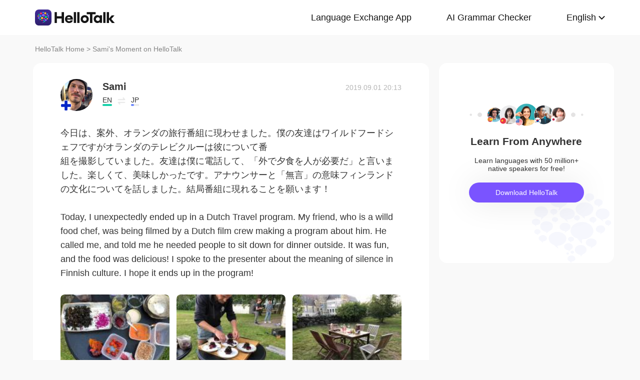

--- FILE ---
content_type: text/html; charset=UTF-8
request_url: https://www.hellotalk.com/m/HEnOOSxRJIAxZD?source=2
body_size: 11697
content:
<!DOCTYPE html>
<html lang="en">

<head>
    <title>今日は、案外、オランダの旅行番組に現わせました。僕の友達はワイルドフードシェフですがオランダのテレビクルーは彼について番組を撮影していました。友達は僕に電話して、「外で夕食を人が必要だ」と言いました。楽しくて、美味しかったです。アナウンサーと「無言」の意味フィンランドの文化につい - Sami's Moment on HelloTalk</title>
    <meta charset="UTF-8">
    <meta name="viewport" content="width=device-width, initial-scale=1.0, maximum-scale=1.0, user-scalable=no">
    <meta property="og:image" content="https://mnt-global-cdn.hellotalk8.com/mnt/eu-ht/190901/99729727_20933c609f671a5f6c04a94281f7d057.jpg?x-oss-process=image/resize,m_lfit,h_500,w_500/quality,q_88" />
    <meta property="og:site_name" content="HelloTalk" />
    <meta property="og:title" content="今日は、案外、オランダの旅行番組に現わせました。僕の友達はワイルドフードシェフですがオランダのテレビクルーは彼について番組を撮影していました。友達は僕に電話して、「外で夕食を人が必要だ」と言いました。楽しくて、美味しかったです。アナウンサーと「無言」の意味フィンランドの文化につい - Sami's Moment on HelloTalk" />
    <meta property="og:image:width" content="450" />
    <meta property="og:image:height" content="250" />
    <meta property="og:url"
        content="https://hellotalk.com/m/HEnOOSxRJIAxZD?id=&fbclid=&openid=" />
    <meta property="og:description" content="今日は、案外、オランダの旅行番組に現わせました。僕の友達はワイルドフードシェフですがオランダのテレビクルーは彼について番組を撮影していました。友達は僕に電話して、「外で夕食を人が必要だ」と言いました。楽しくて、美味しかったです。アナウンサーと「無言」の意味フィンランドの文化につい" />
    <meta property="fb:app_id" content="320645564738175" />
    <meta name="description" content="今日は、案外、オランダの旅行番組に現わせました。僕の友達はワイルドフードシェフですがオランダのテレビクルーは彼について番組を撮影していました。友達は僕に電話して、「外で夕食を人が必要だ」と言いました。楽しくて、美味しかったです。アナウンサーと「無言」の意味フィンランドの文化につい" />
    <meta name="twitter:card" content="summary_large_image" />
    <meta name="twitter:site" content="@hellotalk" />
    <meta name="twitter:title" content="今日は、案外、オランダの旅行番組に現わせました。僕の友達はワイルドフードシェフですがオランダのテレビクルーは彼について番組を撮影していました。友達は僕に電話して、「外で夕食を人が必要だ」と言いました。楽しくて、美味しかったです。アナウンサーと「無言」の意味フィンランドの文化につい - Sami's Moment on HelloTalk" />
    <meta name="twitter:description" content="今日は、案外、オランダの旅行番組に現わせました。僕の友達はワイルドフードシェフですがオランダのテレビクルーは彼について番組を撮影していました。友達は僕に電話して、「外で夕食を人が必要だ」と言いました。楽しくて、美味しかったです。アナウンサーと「無言」の意味フィンランドの文化につい" />
    <meta name="twitter:image" content="https://mnt-global-cdn.hellotalk8.com/mnt/eu-ht/190901/99729727_20933c609f671a5f6c04a94281f7d057.jpg?x-oss-process=image/resize,m_lfit,h_500,w_500/quality,q_88" />
    <link rel="icon" href="//ali-global-cdn.hellotalk8.com/pub/img/favicon.ico" type="image/x-icon">

    <link rel="stylesheet" href="/moment-web/static/css/mui.min.css">
    <link rel="stylesheet" href="/moment-web/static/css/mui.imageviewer.css">
    <link rel="stylesheet" href="/moment-web/static/css/base.css?20260104-112817">
    <link rel="stylesheet" href="/moment-web/static/css/index.css?20260104-112817">
    <link rel="stylesheet" href="/moment-web/static/css/pub.css?20260104-112817">
    <link rel="stylesheet" href="/moment-web/static/css/detail.css?20260104-112817">
    <link rel="canonical" href="https://www.hellotalk.com/m/HEnOOSxRJIAxZD">
    <link ref="alternate" href="https://www.hellotalk.com/m/HEnOOSxRJIAxZD?lang=en" hreflang="en">
    <link ref="alternate" href="https://www.hellotalk.com/m/HEnOOSxRJIAxZD?lang=zh-hant" hreflang="zh-hant">
    <link ref="alternate" href="https://www.hellotalk.com/m/HEnOOSxRJIAxZD?lang=es" hreflang="es">
    <link ref="alternate" href="https://www.hellotalk.com/m/HEnOOSxRJIAxZD?lang=ar" hreflang="ar">
    <link ref="alternate" href="https://www.hellotalk.com/m/HEnOOSxRJIAxZD?lang=fr" hreflang="fr">
    <link ref="alternate" href="https://www.hellotalk.com/m/HEnOOSxRJIAxZD?lang=de" hreflang="de">
    <link ref="alternate" href="https://www.hellotalk.com/m/HEnOOSxRJIAxZD?lang=ja" hreflang="ja">
    <link ref="alternate" href="https://www.hellotalk.com/m/HEnOOSxRJIAxZD?lang=ko" hreflang="ko">
    <link ref="alternate" href="https://www.hellotalk.com/m/HEnOOSxRJIAxZD?lang=ru" hreflang="ru">
    <link ref="alternate" href="https://www.hellotalk.com/m/HEnOOSxRJIAxZD?lang=th" hreflang="th">
    <link ref="alternate" href="https://www.hellotalk.com/m/HEnOOSxRJIAxZD?lang=id" hreflang="id">
    <link ref="alternate" href="https://www.hellotalk.com/m/HEnOOSxRJIAxZD?lang=it" hreflang="it">
    <link ref="alternate" href="https://www.hellotalk.com/m/HEnOOSxRJIAxZD?lang=tr" hreflang="tr">
    <link ref="alternate" href="https://www.hellotalk.com/m/HEnOOSxRJIAxZD?lang=vi" hreflang="vi">
    <link ref="alternate" href="https://www.hellotalk.com/m/HEnOOSxRJIAxZD?lang=pt-br" hreflang="pt-br">
    <link ref="alternate" href="https://www.hellotalk.com/m/HEnOOSxRJIAxZD" hreflang="x-default">

    
    <script async src="https://www.googletagmanager.com/gtag/js?id=G-6NJWWYN84W"></script>
    <script>
      window.dataLayer = window.dataLayer || [];
      function gtag(){dataLayer.push(arguments);}
      gtag('js', new Date());

      gtag('config', 'G-6NJWWYN84W');
    </script>

    <script>
        ; (function (i, s, o, g, r, a, m) {
            i['GoogleAnalyticsObject'] = r; i[r] = i[r] || function () {
                (i[r].q = i[r].q || []).push(arguments)
            }, i[r].l = 1 * new Date(); a = s.createElement(o),
                m = s.getElementsByTagName(o)[0]; a.async = 1; a.src = g; m.parentNode.insertBefore(a, m)
        })(window, document, 'script', 'https://www.google-analytics.com/analytics.js', 'ga');
        ga('create', 'UA-42739532-1', 'auto');
        ga('send', 'pageview');
    </script>

    <script>(function(w,d,s,l,i){w[l]=w[l]||[];w[l].push({'gtm.start':new Date().getTime(),event:'gtm.js'});var f=d.getElementsByTagName(s)[0],j=d.createElement(s),dl=l!='dataLayer'?'&l='+l:'';j.async=true;j.src='https://www.googletagmanager.com/gtm.js?id='+i+dl;f.parentNode.insertBefore(j,f);})(window,document,'script','dataLayer','GTM-T9JQXHH');</script>

    <script src="/moment-web/static/js/initRem.js"></script>
    <script src="/moment-web/static/js/jquery.js"></script>

    <link href="https://ali-hk-statics.hellotalk8.com/SEO/css/viewer.css" rel="stylesheet">
    <script src="https://ali-hk-statics.hellotalk8.com/SEO/js/viewer.min.js"></script>
</head>

<body>
    <noscript><iframe src="https://www.googletagmanager.com/ns.html?id=GTM-T9JQXHH"height="0" width="0" style="display:none;visibility:hidden"></iframe></noscript>

    
    <header>
        <div class="h_content">
            <div class="hc_logo" onclick="track('momentWebPageAction',{action_type:'Click HelloTalk Button'});handleClickDownload()">
                    <img src="/moment-web/static/img/hello-talk.svg?20250626" alt="HelloTalk" />
            </div>
            
            <div class="hc_nav_pc pc">
                <nav>
                    <ul class="hcn_list">
                        <li><a i18n="languageExchangeApp"
                                onclick="track('momentWebPageAction',{action_type:'Click Language Exchange App Button'});"
                                href="https://www.hellotalk.com/zh-hans">Language
                                Exchange App</a></li>
                        <li><a onclick="track('momentWebPageAction',{action_type:'Click AI Grammar Checker Button'});"
                                href="https://aigrammar.com/zh-hans">AI Grammar
                                Checker</a></li>
                        
                        <li style="position: relative;" class="choose_language">
                            <a class="arrow-down" href="javascript:;" id="defalutLang">
                                简体中文
                            </a>
                            
                            <div class="sub-menu">
                                <ul>
                                    <li><a title="English"
                                            href="./HEnOOSxRJIAxZD?lang=en"><span>English</span></a>
                                    </li>
                                    <li><a title="繁體中文"
                                            href="./HEnOOSxRJIAxZD?lang=zh-hant"><span
                                                class="wpml-ls-native">繁體中文</span></a></li>
                                    <li><a title="Español" href="./HEnOOSxRJIAxZD?lang=es"><span
                                                class="wpml-ls-native">Español</span></a></li>
                                    <li><a title="العربية" href="./HEnOOSxRJIAxZD?lang=ar"><span
                                                class="wpml-ls-native">العربية</span></a></li>
                                    <li><a title="Français"
                                            href="./HEnOOSxRJIAxZD?lang=fr"><span
                                                class="wpml-ls-native">Français</span></a></li>
                                    <li><a title="Deutsch" href="./HEnOOSxRJIAxZD?lang=de"><span
                                                class="wpml-ls-native">Deutsch</span></a></li>
                                    <li><a title="日本語" href="./HEnOOSxRJIAxZD?lang=ja"><span
                                                class="wpml-ls-native">日本語</span></a></li>
                                    <li><a title="한국어" href="./HEnOOSxRJIAxZD?lang=ko"><span
                                                class="wpml-ls-native">한국어</span></a></li>
                                    <li><a title="Русский" href="./HEnOOSxRJIAxZD?lang=ru"><span
                                                class="wpml-ls-native">Русский</span></a></li>
                                    <li><a title="ไทย" href="./HEnOOSxRJIAxZD?lang=th"><span
                                                class="wpml-ls-native">ไทย</span></a></li>
                                    <li><a title="Indonesia"
                                            href="./HEnOOSxRJIAxZD?lang=id"><span
                                                class="wpml-ls-native">Indonesia</span></a></li>
                                    <li><a title="Italiano"
                                            href="./HEnOOSxRJIAxZD?lang=it"><span
                                                class="wpml-ls-native">Italiano</span></a></li>
                                    <li><a title="Türkçe" href="./HEnOOSxRJIAxZD?lang=tr"><span
                                                class="wpml-ls-native">Türkçe</span></a></li>
                                    <li><a title="Tiếng Việt"
                                            href="./HEnOOSxRJIAxZD?lang=vi"><span
                                                class="wpml-ls-native">Tiếng Việt</span></a></li>
                                    <li><a title="Português"
                                            href="./HEnOOSxRJIAxZD?lang=pt-br"><span
                                                class="wpml-ls-native">Português</span></a></li>
                                </ul>
                            </div>
                        </li>
                    </ul>
                </nav>
            </div>
            
            <section class="hc_nav_m m">
                <div class="hnm_btn">
                    <span></span>
                    <span></span>
                    <span></span>
                </div>
            </section>

        </div>
    </header>

    
    <div class="m_nav m">
        <ul class="mn_main">
            <li><a onclick="track('momentWebPageAction',{action_type:'Click Language Exchange App Button'});"
                    i18n="languageExchangeApp"
                    href="https://www.hellotalk.com">Language Exchange
                    App</a></li>
            <li><a onclick="track('momentWebPageAction',{action_type:'Click AI Grammar Checker Button'});"
                    href="https://aigrammar.com">AI Grammar Checker</a>
            </li>
            
            <li><a href="javascript:;" id="defalutLangMobile">简体中文</a></li>
        </ul>
        <ul class="mn_choose_lang">
            <li><a title="English" href="./HEnOOSxRJIAxZD?lang=en"><span>English</span></a></li>
            <li><a title="繁體中文" href="./HEnOOSxRJIAxZD?lang=zh-hant"><span
                        class="wpml-ls-native">繁體中文</span></a></li>
            <li><a title="Español" href="./HEnOOSxRJIAxZD?lang=es"><span
                        class="wpml-ls-native">Español</span></a></li>
            <li><a title="العربية" href="./HEnOOSxRJIAxZD?lang=ar"><span
                        class="wpml-ls-native">العربية</span></a></li>
            <li><a title="Français" href="./HEnOOSxRJIAxZD?lang=fr"><span
                        class="wpml-ls-native">Français</span></a></li>
            <li><a title="Deutsch" href="./HEnOOSxRJIAxZD?lang=de"><span
                        class="wpml-ls-native">Deutsch</span></a></li>
            <li><a title="日本語" href="./HEnOOSxRJIAxZD?lang=ja"><span
                        class="wpml-ls-native">日本語</span></a></li>
            <li><a title="한국어" href="./HEnOOSxRJIAxZD?lang=ko"><span
                        class="wpml-ls-native">한국어</span></a></li>
            <li><a title="Русский" href="./HEnOOSxRJIAxZD?lang=ru"><span
                        class="wpml-ls-native">Русский</span></a></li>
            <li><a title="ไทย" href="./HEnOOSxRJIAxZD?lang=th"><span
                        class="wpml-ls-native">ไทย</span></a></li>
            <li><a title="Indonesia" href="./HEnOOSxRJIAxZD?lang=id"><span
                        class="wpml-ls-native">Indonesia</span></a></li>
            <li><a title="Italiano" href="./HEnOOSxRJIAxZD?lang=it"><span
                        class="wpml-ls-native">Italiano</span></a></li>
            <li><a title="Türkçe" href="./HEnOOSxRJIAxZD?lang=tr"><span
                        class="wpml-ls-native">Türkçe</span></a></li>
            <li><a title="Tiếng Việt" href="./HEnOOSxRJIAxZD?lang=vi"><span
                        class="wpml-ls-native">Tiếng Việt</span></a></li>
            <li><a title="Português" href="./HEnOOSxRJIAxZD?lang=pt-br"><span
                        class="wpml-ls-native">Português</span></a></li>
        </ul>
    </div>

    
    
    <section class="menu fc_85 pc">
        <a i18n="htHome" class="fc_85" href="https://www.hellotalk.com/zh-hans">HelloTalk Home</a>
        <span class="pc">
            <span></span>
            
            <span class="pc">>
                <span id="ht-name">Sami</span>
                <span id="i18n-name" i18n="someonesMoment">Moment on HelloTalk</span>
            </span>
        </span>
    </section>
    
    <section class="detail_contain">
        
        <div class="dc_detail">
            <div class="dcc_detail_commons">
                <div class="dcc_commons_wrap">
                    
                    <div class="dcd_author">
                        
                        <div class="dcda_hp"
                            onclick="track('momentWebPageAction',{action_type:'Click Posts User Avatar'});handleClickDownload()">

                                <img class="tx" src="https://hk-head-cdn.hellotalk8.com/hu/190828/c42f4086d9505.jpg?imageMogr2/thumbnail/128x128&x-oss-process=image/resize,w_128,h_128"
                                    alt="作者名称" />

                            
                            <img class="gq" src="https://ali-global-cdn.hellotalk8.com/pub/flags/Finland@2x.png" alt="国旗国籍" />
                            
                        </div>
                        <div class="dcda_nick">
                            <p class="dcdan_nick"
                                onclick="track('momentWebPageAction',{action_type:'Click Posts User Avatar'});">
                                <strong>Sami</strong>
                                
                                
                            </p>

                            <div class="cui_lang">
                                
                                <div class="cuil_cd">
                                    <span class="txt">EN</span>
                                    <div class="bar">
                                        <p style="width:100%;"></p>
                                    </div>
                                </div>
                                
                                <div class="cuil_cd cuil_cd_icon"><img src="/moment-web/static/img/icon_exchange.png" alt=""></div>
                                
                                <div class="cuil_cd">
                                    <span class="txt">JP</span>
                                    <div class="bar bar2">
                                        <p style="width:40%;"></p>
                                    </div>
                                </div>
                                
                            </div>

                            
                        </div>
                        <div class="dcda_date">
                            2019.09.01 20:13
                        </div>

                    </div>
                    <article>
                        
                        <div class="voice_content" style="display:none;"></div>

                        
                        <div class="dcd_content">
                            <h1>今日は、案外、オランダの旅行番組に現わせました。僕の友達はワイルドフードシェフですがオランダのテレビクルーは彼について番</h1>組を撮影していました。友達は僕に電話して、「外で夕食を人が必要だ」と言いました。楽しくて、美味しかったです。アナウンサーと「無言」の意味フィンランドの文化についてを話しました。結局番組に現れることを願います！ <br>  <br> Today, I unexpectedly ended up in a Dutch Travel program. My friend, who is a willd food chef, was being filmed by a Dutch film crew making a program about him. He called me, and told me he needed people to sit down for dinner outside. It was fun, and the food was delicious! I spoke to the presenter about the meaning of silence in Finnish culture. I hope it ends up in the program!</div>

                                                                   
                    
                        <ul class="dcd_pics" id="dcd_pics">
                            
                            <li onclick="track('momentWebPageAction',{action_type:'Click Posts Picture'});">
                                <img class="mui-media-object" data-lazyload="https://ali-global-cdn.hellotalk8.com/mnt/eu-ht/190901/99729727_20933c609f671a5f6c04a94281f7d057.jpg?x-oss-process=image/resize,m_lfit,w_180,format,webp/quality,q_78" alt=""
                                     data-preview-group="1" src="https://ali-global-cdn.hellotalk8.com/lce_pc/ic_no-Avatar_s.png">
                            </li>
                            
                            <li onclick="track('momentWebPageAction',{action_type:'Click Posts Picture'});">
                                <img class="mui-media-object" data-lazyload="https://ali-global-cdn.hellotalk8.com/mnt/eu-ht/190901/99729727_2949518025740551f322074e942604aa.jpg?x-oss-process=image/resize,m_lfit,w_180,format,webp/quality,q_78" alt=""
                                     data-preview-group="1" src="https://ali-global-cdn.hellotalk8.com/lce_pc/ic_no-Avatar_s.png">
                            </li>
                            
                            <li onclick="track('momentWebPageAction',{action_type:'Click Posts Picture'});">
                                <img class="mui-media-object" data-lazyload="https://ali-global-cdn.hellotalk8.com/mnt/eu-ht/190901/99729727_f5f68c5079151c068d05ed200fb2a2bc.jpg?x-oss-process=image/resize,m_lfit,w_180,format,webp/quality,q_78" alt=""
                                     data-preview-group="1" src="https://ali-global-cdn.hellotalk8.com/lce_pc/ic_no-Avatar_s.png">
                            </li>
                            
                            <li onclick="track('momentWebPageAction',{action_type:'Click Posts Picture'});">
                                <img class="mui-media-object" data-lazyload="https://ali-global-cdn.hellotalk8.com/mnt/eu-ht/190901/99729727_a817cc094f15bc2f82a4f9486dabd87b.jpg?x-oss-process=image/resize,m_lfit,w_180,format,webp/quality,q_78" alt=""
                                     data-preview-group="1" src="https://ali-global-cdn.hellotalk8.com/lce_pc/ic_no-Avatar_s.png">
                            </li>
                            
                            <li onclick="track('momentWebPageAction',{action_type:'Click Posts Picture'});">
                                <img class="mui-media-object" data-lazyload="https://ali-global-cdn.hellotalk8.com/mnt/eu-ht/190901/99729727_3f12ae980019493f590b3817c5203605.jpg?x-oss-process=image/resize,m_lfit,w_180,format,webp/quality,q_78" alt=""
                                     data-preview-group="1" src="https://ali-global-cdn.hellotalk8.com/lce_pc/ic_no-Avatar_s.png">
                            </li>
                            
                            <li onclick="track('momentWebPageAction',{action_type:'Click Posts Picture'});">
                                <img class="mui-media-object" data-lazyload="https://ali-global-cdn.hellotalk8.com/mnt/eu-ht/190901/99729727_681cc4ddbe1b78eda3d7e42917203988.jpg?x-oss-process=image/resize,m_lfit,w_180,format,webp/quality,q_78" alt=""
                                     data-preview-group="1" src="https://ali-global-cdn.hellotalk8.com/lce_pc/ic_no-Avatar_s.png">
                            </li>
                            
                            <li onclick="track('momentWebPageAction',{action_type:'Click Posts Picture'});">
                                <img class="mui-media-object" data-lazyload="https://ali-global-cdn.hellotalk8.com/mnt/eu-ht/190901/99729727_a60923a59f02fddf6daa336b4f2bfb87.jpg?x-oss-process=image/resize,m_lfit,w_180,format,webp/quality,q_78" alt=""
                                     data-preview-group="1" src="https://ali-global-cdn.hellotalk8.com/lce_pc/ic_no-Avatar_s.png">
                            </li>
                            
                        </ul>
                        
                        <div class="dcd_data" id="dcd_data">
                            <i onclick="track('momentWebPageAction',{action_type:'Click Like Button'});"
                                class="Js_show_download_dialog like"><img
                                    src="/moment-web/static/img/icon_moments_likes.png" alt="" /></i>
                            <span class="Js_show_download_dialog">60</span>
                            <i onclick="track('momentWebPageAction',{action_type:'Click Posts Comment Button'});"
                                class="Js_show_download_dialog commons"><img
                                    src="/moment-web/static/img/icon_moments_comments.png" alt="" /></i>
                            <span class="Js_show_download_dialog">18</span>
                            <div class=" download_app_wrapper">
                                <p i18n="getAppAndJoinChat">
                                    Download the HelloTalk app to join the conversation.
                                </p>
                                <div class="download_app_wrapper_btnlink" onclick="handleClickDownload()">
                                    <img src="/moment-web/static/img/banner_logo@2x.png" alt="">
                                    Download
                                </div>
                            </div>
                            <i class="icon_triangle"></i>
                        </div>
                    </article>



                    <p i18n="comments" class="dcc_title">Comments</p>
                    <ul class="dcc_list">
                        
                        <li>
                            <div class="dccl_hp"
                                onclick="track('momentWebPageAction',{action_type:'Click Posts Comment User Avatar'});handleClickDownload()">

                                    <img class="tx" src="https://hk-head-cdn.hellotalk8.com/hu/190920/ce45a360a0efe.jpg?imageMogr2/thumbnail/128x128&x-oss-process=image/resize,w_128,h_128" alt="" />
                                    
                                    <img class="gq" src="https://ali-global-cdn.hellotalk8.com/pub/flags/Japan@2x.png" alt="" />
                                    

                            </div>
                            <div class="dccl_con">
                                <p class="nick"
                                    onclick="track('momentWebPageAction',{action_type:'Click Posts Comment User Avatar'});">
                                    <span>Kotone 琴音</span>
                                    <span>2019.09.01 20:27</span>
                                </p>
                                <div class="dcdan_lang dcdan_lang3">
                                    
                                    <div class="dcdanl_td">
                                        <span class="txt">JP</span>
                                        <div class="bar" style="width:100%;"></div>
                                    </div>
                                    
                                    <div class="dcdanl_icon"><img src="/moment-web/static/img/icon_exchange.png"
                                            alt=""></div>
                                    
                                    <div class="dcdanl_td">
                                        <span class="txt">EN</span>
                                        <div class="bar bar2">
                                            <p style="width:20%;"></p>
                                        </div>
                                    </div>
                                    
                                </div>
                                <div class="content">
                                    
                                    
                                    すごい！
                                    
                                </div>
                            </div>
                        </li>
                        
                        <li>
                            <div class="dccl_hp"
                                onclick="track('momentWebPageAction',{action_type:'Click Posts Comment User Avatar'});handleClickDownload()">

                                    <img class="tx" src="https://hk-head-cdn.hellotalk8.com/hu/191021/c618eb9f4c5f4.jpg?imageMogr2/thumbnail/128x128&x-oss-process=image/resize,w_128,h_128" alt="" />
                                    
                                    <img class="gq" src="https://ali-global-cdn.hellotalk8.com/pub/flags/Japan@2x.png" alt="" />
                                    

                            </div>
                            <div class="dccl_con">
                                <p class="nick"
                                    onclick="track('momentWebPageAction',{action_type:'Click Posts Comment User Avatar'});">
                                    <span>s・o・s</span>
                                    <span>2019.09.01 20:34</span>
                                </p>
                                <div class="dcdan_lang dcdan_lang3">
                                    
                                    <div class="dcdanl_td">
                                        <span class="txt">JP</span>
                                        <div class="bar" style="width:100%;"></div>
                                    </div>
                                    
                                    <div class="dcdanl_icon"><img src="/moment-web/static/img/icon_exchange.png"
                                            alt=""></div>
                                    
                                    <div class="dcdanl_td">
                                        <span class="txt">EN</span>
                                        <div class="bar bar2">
                                            <p style="width:40%;"></p>
                                        </div>
                                    </div>
                                    
                                </div>
                                <div class="content">
                                    
                                    
                                    素敵😆✨🎶
                                    
                                </div>
                            </div>
                        </li>
                        
                        <li>
                            <div class="dccl_hp"
                                onclick="track('momentWebPageAction',{action_type:'Click Posts Comment User Avatar'});handleClickDownload()">

                                    <img class="tx" src="https://hk-head-cdn.hellotalk8.com/hu/190818/c5d5ad8e04a76.jpg?imageMogr2/thumbnail/128x128&x-oss-process=image/resize,w_128,h_128" alt="" />
                                    
                                    <img class="gq" src="https://ali-global-cdn.hellotalk8.com/pub/flags/Japan@2x.png" alt="" />
                                    

                            </div>
                            <div class="dccl_con">
                                <p class="nick"
                                    onclick="track('momentWebPageAction',{action_type:'Click Posts Comment User Avatar'});">
                                    <span>yuka</span>
                                    <span>2019.09.01 20:50</span>
                                </p>
                                <div class="dcdan_lang dcdan_lang3">
                                    
                                    <div class="dcdanl_td">
                                        <span class="txt">JP</span>
                                        <div class="bar" style="width:100%;"></div>
                                    </div>
                                    
                                    <div class="dcdanl_icon"><img src="/moment-web/static/img/icon_exchange.png"
                                            alt=""></div>
                                    
                                    <div class="dcdanl_td">
                                        <span class="txt">EN</span>
                                        <div class="bar bar2">
                                            <p style="width:40%;"></p>
                                        </div>
                                    </div>
                                    
                                </div>
                                <div class="content">
                                    
                                    
                                    
                                    <section>
                                        
                                        <p class="error_text">
                                            今日は、<span>案外</span>、オランダの旅行番組に<span>現わせ</span>ました。
                                            <i></i>
                                        </p>
                                        <p class="correct_text">
                                            今日は、<span>思いがけず</span>、オランダの旅行番組に<span>出ることになり</span>ました。
                                            <i></i>
                                        </p>
                                        
                                    </section>
                                    
                                    <section>
                                        
                                        <p class="error_text">
                                            僕の友達はワイルドフードシェフで<span>すが</span>オランダのテレビクルー<span>は</span>彼について番組を撮影していました。
                                            <i></i>
                                        </p>
                                        <p class="correct_text">
                                            僕の友達はワイルドフードシェフでオランダのテレビクルー<span>が</span>彼について番組を撮影していました。
                                            <i></i>
                                        </p>
                                        
                                    </section>
                                    
                                    <section>
                                        
                                        <p class="error_text">
                                            友達は僕に電話して、「外で夕食を人が必要だ」と言いました。
                                            <i></i>
                                        </p>
                                        <p class="correct_text">
                                            友達は僕に電話して、「外で夕食を<span>食べてくれる</span>人が必要だ」と言いました。
                                            <i></i>
                                        </p>
                                        
                                    </section>
                                    
                                    <section>
                                        
                                        <p class="error_text">
                                            アナウンサーと<span>「無言」の意味</span>フィンランドの文化についてを話しました。
                                            <i></i>
                                        </p>
                                        <p class="correct_text">
                                            アナウンサーとフィンランドの文化<span>での「無言」の意味</span>についてを話しました。
                                            <i></i>
                                        </p>
                                        
                                    </section>
                                    
                                    <section>
                                        
                                        <p class="error_text">
                                            <span>結局</span>番組に<span>現</span>れることを願います！
                                            <i></i>
                                        </p>
                                        <p class="correct_text">
                                            <span>最終的に</span>番組に<span>使わ</span>れることを願います！
                                            <i></i>
                                        </p>
                                        
                                    </section>
                                    
                                    
                                    
                                </div>
                            </div>
                        </li>
                        
                        <li>
                            <div class="dccl_hp"
                                onclick="track('momentWebPageAction',{action_type:'Click Posts Comment User Avatar'});handleClickDownload()">

                                    <img class="tx" src="https://hk-head-cdn.hellotalk8.com/hu/190828/c42f4086d9505.jpg?imageMogr2/thumbnail/128x128&x-oss-process=image/resize,w_128,h_128" alt="" />
                                    
                                    <img class="gq" src="https://ali-global-cdn.hellotalk8.com/pub/flags/Finland@2x.png" alt="" />
                                    

                            </div>
                            <div class="dccl_con">
                                <p class="nick"
                                    onclick="track('momentWebPageAction',{action_type:'Click Posts Comment User Avatar'});">
                                    <span>Sami</span>
                                    <span>2019.09.01 20:55</span>
                                </p>
                                <div class="dcdan_lang dcdan_lang3">
                                    
                                    <div class="dcdanl_td">
                                        <span class="txt">EN</span>
                                        <div class="bar" style="width:100%;"></div>
                                    </div>
                                    
                                    <div class="dcdanl_icon"><img src="/moment-web/static/img/icon_exchange.png"
                                            alt=""></div>
                                    
                                    <div class="dcdanl_td">
                                        <span class="txt">JP</span>
                                        <div class="bar bar2">
                                            <p style="width:40%;"></p>
                                        </div>
                                    </div>
                                    
                                </div>
                                <div class="content">
                                    
                                    <span class="blue">@yuka</span> 
                                    ご親切にありがとうございました！ 🙏🏻
                                    
                                </div>
                            </div>
                        </li>
                        
                        <li>
                            <div class="dccl_hp"
                                onclick="track('momentWebPageAction',{action_type:'Click Posts Comment User Avatar'});handleClickDownload()">

                                    <img class="tx" src="https://hk-head-cdn.hellotalk8.com/hu/200425/c72607e2eb6b5.jpg?imageMogr2/thumbnail/128x128&x-oss-process=image/resize,w_128,h_128" alt="" />
                                    
                                    <img class="gq" src="https://ali-global-cdn.hellotalk8.com/pub/flags/Japan@2x.png" alt="" />
                                    

                            </div>
                            <div class="dccl_con">
                                <p class="nick"
                                    onclick="track('momentWebPageAction',{action_type:'Click Posts Comment User Avatar'});">
                                    <span>Miki</span>
                                    <span>2019.09.01 20:58</span>
                                </p>
                                <div class="dcdan_lang dcdan_lang3">
                                    
                                    <div class="dcdanl_td">
                                        <span class="txt">JP</span>
                                        <div class="bar" style="width:100%;"></div>
                                    </div>
                                    
                                    <div class="dcdanl_icon"><img src="/moment-web/static/img/icon_exchange.png"
                                            alt=""></div>
                                    
                                    <div class="dcdanl_td">
                                        <span class="txt">EN</span>
                                        <div class="bar bar2">
                                            <p style="width:40%;"></p>
                                        </div>
                                    </div>
                                    
                                </div>
                                <div class="content">
                                    
                                    
                                    おしゃれ～☺️✨すごいですね❗️
                                    
                                </div>
                            </div>
                        </li>
                        
                        <li>
                            <div class="dccl_hp"
                                onclick="track('momentWebPageAction',{action_type:'Click Posts Comment User Avatar'});handleClickDownload()">

                                    <img class="tx" src="https://cdn-global.hellotalk8.com/ht-global-1312929133/ua/1/251102/0/12043670/0/0/24086de5-f9cf-46de-8d35-2fcea3085e90.jpg?imageMogr2/thumbnail/128x128&x-oss-process=image/resize,w_128,h_128" alt="" />
                                    
                                    <img class="gq" src="https://ali-global-cdn.hellotalk8.com/pub/flags/Japan@2x.png" alt="" />
                                    

                            </div>
                            <div class="dccl_con">
                                <p class="nick"
                                    onclick="track('momentWebPageAction',{action_type:'Click Posts Comment User Avatar'});">
                                    <span>あゆみ ayumi</span>
                                    <span>2019.09.01 21:23</span>
                                </p>
                                <div class="dcdan_lang dcdan_lang3">
                                    
                                    <div class="dcdanl_td">
                                        <span class="txt">JP</span>
                                        <div class="bar" style="width:100%;"></div>
                                    </div>
                                    
                                    <div class="dcdanl_icon"><img src="/moment-web/static/img/icon_exchange.png"
                                            alt=""></div>
                                    
                                    <div class="dcdanl_td">
                                        <span class="txt">EN</span>
                                        <div class="bar bar2">
                                            <p style="width:60%;"></p>
                                        </div>
                                    </div>
                                    
                                </div>
                                <div class="content">
                                    
                                    
                                    それは、おもしろい！
テレビに映るといいですね。楽しみですね😊
                                    
                                </div>
                            </div>
                        </li>
                        
                        <li>
                            <div class="dccl_hp"
                                onclick="track('momentWebPageAction',{action_type:'Click Posts Comment User Avatar'});handleClickDownload()">

                                    <img class="tx" src="https://hk-head-cdn.hellotalk8.com/hu/210420/c76cb08d3fba9.jpg?imageMogr2/thumbnail/128x128&x-oss-process=image/resize,w_128,h_128" alt="" />
                                    
                                    <img class="gq" src="https://ali-global-cdn.hellotalk8.com/pub/flags/Japan@2x.png" alt="" />
                                    

                            </div>
                            <div class="dccl_con">
                                <p class="nick"
                                    onclick="track('momentWebPageAction',{action_type:'Click Posts Comment User Avatar'});">
                                    <span>Megumi</span>
                                    <span>2019.09.01 22:36</span>
                                </p>
                                <div class="dcdan_lang dcdan_lang3">
                                    
                                    <div class="dcdanl_td">
                                        <span class="txt">JP</span>
                                        <div class="bar" style="width:100%;"></div>
                                    </div>
                                    
                                    <div class="dcdanl_icon"><img src="/moment-web/static/img/icon_exchange.png"
                                            alt=""></div>
                                    
                                    <div class="dcdanl_td">
                                        <span class="txt">EN</span>
                                        <div class="bar bar2">
                                            <p style="width:20%;"></p>
                                        </div>
                                    </div>
                                    
                                </div>
                                <div class="content">
                                    
                                    
                                    素敵な写真ですね！

フィンランド文化の「無言の意味」というのはどんな意味があるんですか？
                                    
                                </div>
                            </div>
                        </li>
                        
                        <li>
                            <div class="dccl_hp"
                                onclick="track('momentWebPageAction',{action_type:'Click Posts Comment User Avatar'});handleClickDownload()">

                                    <img class="tx" src="https://hk-head-cdn.hellotalk8.com/hu/190828/c42f4086d9505.jpg?imageMogr2/thumbnail/128x128&x-oss-process=image/resize,w_128,h_128" alt="" />
                                    
                                    <img class="gq" src="https://ali-global-cdn.hellotalk8.com/pub/flags/Finland@2x.png" alt="" />
                                    

                            </div>
                            <div class="dccl_con">
                                <p class="nick"
                                    onclick="track('momentWebPageAction',{action_type:'Click Posts Comment User Avatar'});">
                                    <span>Sami</span>
                                    <span>2019.09.01 22:54</span>
                                </p>
                                <div class="dcdan_lang dcdan_lang3">
                                    
                                    <div class="dcdanl_td">
                                        <span class="txt">EN</span>
                                        <div class="bar" style="width:100%;"></div>
                                    </div>
                                    
                                    <div class="dcdanl_icon"><img src="/moment-web/static/img/icon_exchange.png"
                                            alt=""></div>
                                    
                                    <div class="dcdanl_td">
                                        <span class="txt">JP</span>
                                        <div class="bar bar2">
                                            <p style="width:40%;"></p>
                                        </div>
                                    </div>
                                    
                                </div>
                                <div class="content">
                                    
                                    <span class="blue">@Megumi</span> 
                                    ありがとう😊 エウロパで、フィンランド人の無口は有名です。興味のある方は、この記事を読むことができます: https://kiitos.shop/blog/archive/are-finnish-people-silent-not-even-small-talk.html
                                    
                                </div>
                            </div>
                        </li>
                        
                        <li>
                            <div class="dccl_hp"
                                onclick="track('momentWebPageAction',{action_type:'Click Posts Comment User Avatar'});handleClickDownload()">

                                    <img class="tx" src="https://hk-head-cdn.hellotalk8.com/hu/210420/c76cb08d3fba9.jpg?imageMogr2/thumbnail/128x128&x-oss-process=image/resize,w_128,h_128" alt="" />
                                    
                                    <img class="gq" src="https://ali-global-cdn.hellotalk8.com/pub/flags/Japan@2x.png" alt="" />
                                    

                            </div>
                            <div class="dccl_con">
                                <p class="nick"
                                    onclick="track('momentWebPageAction',{action_type:'Click Posts Comment User Avatar'});">
                                    <span>Megumi</span>
                                    <span>2019.09.01 23:08</span>
                                </p>
                                <div class="dcdan_lang dcdan_lang3">
                                    
                                    <div class="dcdanl_td">
                                        <span class="txt">JP</span>
                                        <div class="bar" style="width:100%;"></div>
                                    </div>
                                    
                                    <div class="dcdanl_icon"><img src="/moment-web/static/img/icon_exchange.png"
                                            alt=""></div>
                                    
                                    <div class="dcdanl_td">
                                        <span class="txt">EN</span>
                                        <div class="bar bar2">
                                            <p style="width:20%;"></p>
                                        </div>
                                    </div>
                                    
                                </div>
                                <div class="content">
                                    
                                    <span class="blue">@Sami</span> 
                                    とても面白い記事ですね。フィンランドでパーソナルスペースが広いと聞いたことがあります。
無言の文化は知らなかった。勉強になりました。ありがとうございます😇
                                    
                                </div>
                            </div>
                        </li>
                        
                        <li>
                            <div class="dccl_hp"
                                onclick="track('momentWebPageAction',{action_type:'Click Posts Comment User Avatar'});handleClickDownload()">

                                    <img class="tx" src="https://hk-head-cdn.hellotalk8.com/avatar/211227/2771950_bdb783c1f075d24324870337dcf54cf7.jpg?imageMogr2/thumbnail/128x128&x-oss-process=image/resize,w_128,h_128" alt="" />
                                    
                                    <img class="gq" src="https://ali-global-cdn.hellotalk8.com/pub/flags/Japan@2x.png" alt="" />
                                    

                            </div>
                            <div class="dccl_con">
                                <p class="nick"
                                    onclick="track('momentWebPageAction',{action_type:'Click Posts Comment User Avatar'});">
                                    <span>macoron28</span>
                                    <span>2019.09.01 23:21</span>
                                </p>
                                <div class="dcdan_lang dcdan_lang3">
                                    
                                    <div class="dcdanl_td">
                                        <span class="txt">JP</span>
                                        <div class="bar" style="width:100%;"></div>
                                    </div>
                                    
                                    <div class="dcdanl_icon"><img src="/moment-web/static/img/icon_exchange.png"
                                            alt=""></div>
                                    
                                    <div class="dcdanl_td">
                                        <span class="txt">EN</span>
                                        <div class="bar bar2">
                                            <p style="width:20%;"></p>
                                        </div>
                                    </div>
                                    
                                </div>
                                <div class="content">
                                    
                                    
                                    素敵ですねー💕
I want to see the Travel program😃 

その番組見てみたいです
                                    
                                </div>
                            </div>
                        </li>
                        
                        <li>
                            <div class="dccl_hp"
                                onclick="track('momentWebPageAction',{action_type:'Click Posts Comment User Avatar'});handleClickDownload()">

                                    <img class="tx" src="https://hk-head-cdn.hellotalk8.com/hu/210926/c6ea410fcf85c.jpg?imageMogr2/thumbnail/128x128&x-oss-process=image/resize,w_128,h_128" alt="" />
                                    
                                    <img class="gq" src="https://ali-global-cdn.hellotalk8.com/pub/flags/Japan@2x.png" alt="" />
                                    

                            </div>
                            <div class="dccl_con">
                                <p class="nick"
                                    onclick="track('momentWebPageAction',{action_type:'Click Posts Comment User Avatar'});">
                                    <span>Thank you</span>
                                    <span>2019.09.02 00:08</span>
                                </p>
                                <div class="dcdan_lang dcdan_lang3">
                                    
                                    <div class="dcdanl_td">
                                        <span class="txt">JP</span>
                                        <div class="bar" style="width:100%;"></div>
                                    </div>
                                    
                                    <div class="dcdanl_icon"><img src="/moment-web/static/img/icon_exchange.png"
                                            alt=""></div>
                                    
                                    <div class="dcdanl_td">
                                        <span class="txt">EN</span>
                                        <div class="bar bar2">
                                            <p style="width:40%;"></p>
                                        </div>
                                    </div>
                                    
                                </div>
                                <div class="content">
                                    
                                    
                                    wild food という言葉を初めて知りました😲
外でつくる料理ですか？
おしゃれですね❣️
                                    
                                </div>
                            </div>
                        </li>
                        
                        <li>
                            <div class="dccl_hp"
                                onclick="track('momentWebPageAction',{action_type:'Click Posts Comment User Avatar'});handleClickDownload()">

                                    <img class="tx" src="https://cdn-global.hellotalk8.com/ht-global-1312929133/ua/1/250813/0/99747044/0/0/8a3ee2a2-99e2-46ac-85d6-8f29e41cc102.jpg?imageMogr2/thumbnail/128x128&x-oss-process=image/resize,w_128,h_128" alt="" />
                                    
                                    <img class="gq" src="https://ali-global-cdn.hellotalk8.com/pub/flags/Japan@2x.png" alt="" />
                                    

                            </div>
                            <div class="dccl_con">
                                <p class="nick"
                                    onclick="track('momentWebPageAction',{action_type:'Click Posts Comment User Avatar'});">
                                    <span>さちこ</span>
                                    <span>2019.09.02 00:11</span>
                                </p>
                                <div class="dcdan_lang dcdan_lang3">
                                    
                                    <div class="dcdanl_td">
                                        <span class="txt">JP</span>
                                        <div class="bar" style="width:100%;"></div>
                                    </div>
                                    
                                    <div class="dcdanl_icon"><img src="/moment-web/static/img/icon_exchange.png"
                                            alt=""></div>
                                    
                                    <div class="dcdanl_td">
                                        <span class="txt">EN</span>
                                        <div class="bar bar2">
                                            <p style="width:20%;"></p>
                                        </div>
                                    </div>
                                    
                                </div>
                                <div class="content">
                                    
                                    
                                    すごい！👏とてもおいしそう！😆
そして、お皿がかっこいいですね！Cool!
わたしは日本人も無口だと思います。Haha😂
                                    
                                </div>
                            </div>
                        </li>
                        
                        <li>
                            <div class="dccl_hp"
                                onclick="track('momentWebPageAction',{action_type:'Click Posts Comment User Avatar'});handleClickDownload()">

                                    <img class="tx" src="https://hk-head-cdn.hellotalk8.com/hu/190824/c73654ac26d7b.jpg?imageMogr2/thumbnail/128x128&x-oss-process=image/resize,w_128,h_128" alt="" />
                                    
                                    <img class="gq" src="https://ali-global-cdn.hellotalk8.com/pub/flags/Japan@2x.png" alt="" />
                                    

                            </div>
                            <div class="dccl_con">
                                <p class="nick"
                                    onclick="track('momentWebPageAction',{action_type:'Click Posts Comment User Avatar'});">
                                    <span>Ayakaあやか</span>
                                    <span>2019.09.02 03:11</span>
                                </p>
                                <div class="dcdan_lang dcdan_lang3">
                                    
                                    <div class="dcdanl_td">
                                        <span class="txt">JP</span>
                                        <div class="bar" style="width:100%;"></div>
                                    </div>
                                    
                                    <div class="dcdanl_icon"><img src="/moment-web/static/img/icon_exchange.png"
                                            alt=""></div>
                                    
                                    <div class="dcdanl_td">
                                        <span class="txt">EN</span>
                                        <div class="bar bar2">
                                            <p style="width:60%;"></p>
                                        </div>
                                    </div>
                                    
                                </div>
                                <div class="content">
                                    
                                    
                                    I feel Finnish and Japanese are similar. We are shy and modest, we love wide personal space (Finnish love wider personal space than Japanese though ), we don&#39;t mind being silent while talking, etc!!!
                                    
                                </div>
                            </div>
                        </li>
                        
                        <li>
                            <div class="dccl_hp"
                                onclick="track('momentWebPageAction',{action_type:'Click Posts Comment User Avatar'});handleClickDownload()">

                                    <img class="tx" src="https://hk-head-cdn.hellotalk8.com/hu/190828/c42f4086d9505.jpg?imageMogr2/thumbnail/128x128&x-oss-process=image/resize,w_128,h_128" alt="" />
                                    
                                    <img class="gq" src="https://ali-global-cdn.hellotalk8.com/pub/flags/Finland@2x.png" alt="" />
                                    

                            </div>
                            <div class="dccl_con">
                                <p class="nick"
                                    onclick="track('momentWebPageAction',{action_type:'Click Posts Comment User Avatar'});">
                                    <span>Sami</span>
                                    <span>2019.09.02 11:02</span>
                                </p>
                                <div class="dcdan_lang dcdan_lang3">
                                    
                                    <div class="dcdanl_td">
                                        <span class="txt">EN</span>
                                        <div class="bar" style="width:100%;"></div>
                                    </div>
                                    
                                    <div class="dcdanl_icon"><img src="/moment-web/static/img/icon_exchange.png"
                                            alt=""></div>
                                    
                                    <div class="dcdanl_td">
                                        <span class="txt">JP</span>
                                        <div class="bar bar2">
                                            <p style="width:40%;"></p>
                                        </div>
                                    </div>
                                    
                                </div>
                                <div class="content">
                                    
                                    <span class="blue">@macoron28</span> 
                                    I will post it when it comes out! 😌
                                    
                                </div>
                            </div>
                        </li>
                        
                        <li>
                            <div class="dccl_hp"
                                onclick="track('momentWebPageAction',{action_type:'Click Posts Comment User Avatar'});handleClickDownload()">

                                    <img class="tx" src="https://hk-head-cdn.hellotalk8.com/hu/190828/c42f4086d9505.jpg?imageMogr2/thumbnail/128x128&x-oss-process=image/resize,w_128,h_128" alt="" />
                                    
                                    <img class="gq" src="https://ali-global-cdn.hellotalk8.com/pub/flags/Finland@2x.png" alt="" />
                                    

                            </div>
                            <div class="dccl_con">
                                <p class="nick"
                                    onclick="track('momentWebPageAction',{action_type:'Click Posts Comment User Avatar'});">
                                    <span>Sami</span>
                                    <span>2019.09.02 11:12</span>
                                </p>
                                <div class="dcdan_lang dcdan_lang3">
                                    
                                    <div class="dcdanl_td">
                                        <span class="txt">EN</span>
                                        <div class="bar" style="width:100%;"></div>
                                    </div>
                                    
                                    <div class="dcdanl_icon"><img src="/moment-web/static/img/icon_exchange.png"
                                            alt=""></div>
                                    
                                    <div class="dcdanl_td">
                                        <span class="txt">JP</span>
                                        <div class="bar bar2">
                                            <p style="width:40%;"></p>
                                        </div>
                                    </div>
                                    
                                </div>
                                <div class="content">
                                    
                                    <span class="blue">@Thank you</span> 
                                    外でつくる料理だけではありません。ほとんどすべての材料は自然から集められています。根、ベリー、草木、きのこ、種子、そして食用の花などです。
                                    
                                </div>
                            </div>
                        </li>
                        
                        <li>
                            <div class="dccl_hp"
                                onclick="track('momentWebPageAction',{action_type:'Click Posts Comment User Avatar'});handleClickDownload()">

                                    <img class="tx" src="https://hk-head-cdn.hellotalk8.com/hu/190828/c42f4086d9505.jpg?imageMogr2/thumbnail/128x128&x-oss-process=image/resize,w_128,h_128" alt="" />
                                    
                                    <img class="gq" src="https://ali-global-cdn.hellotalk8.com/pub/flags/Finland@2x.png" alt="" />
                                    

                            </div>
                            <div class="dccl_con">
                                <p class="nick"
                                    onclick="track('momentWebPageAction',{action_type:'Click Posts Comment User Avatar'});">
                                    <span>Sami</span>
                                    <span>2019.09.02 11:17</span>
                                </p>
                                <div class="dcdan_lang dcdan_lang3">
                                    
                                    <div class="dcdanl_td">
                                        <span class="txt">EN</span>
                                        <div class="bar" style="width:100%;"></div>
                                    </div>
                                    
                                    <div class="dcdanl_icon"><img src="/moment-web/static/img/icon_exchange.png"
                                            alt=""></div>
                                    
                                    <div class="dcdanl_td">
                                        <span class="txt">JP</span>
                                        <div class="bar bar2">
                                            <p style="width:40%;"></p>
                                        </div>
                                    </div>
                                    
                                </div>
                                <div class="content">
                                    
                                    <span class="blue">@さちこ</span> 
                                    コメントありがとう！同意する、日本はとても静かな国だと思いました。特に地下鉄で。
                                    
                                </div>
                            </div>
                        </li>
                        
                        <li>
                            <div class="dccl_hp"
                                onclick="track('momentWebPageAction',{action_type:'Click Posts Comment User Avatar'});handleClickDownload()">

                                    <img class="tx" src="https://hk-head-cdn.hellotalk8.com/hu/190828/c42f4086d9505.jpg?imageMogr2/thumbnail/128x128&x-oss-process=image/resize,w_128,h_128" alt="" />
                                    
                                    <img class="gq" src="https://ali-global-cdn.hellotalk8.com/pub/flags/Finland@2x.png" alt="" />
                                    

                            </div>
                            <div class="dccl_con">
                                <p class="nick"
                                    onclick="track('momentWebPageAction',{action_type:'Click Posts Comment User Avatar'});">
                                    <span>Sami</span>
                                    <span>2019.09.02 11:26</span>
                                </p>
                                <div class="dcdan_lang dcdan_lang3">
                                    
                                    <div class="dcdanl_td">
                                        <span class="txt">EN</span>
                                        <div class="bar" style="width:100%;"></div>
                                    </div>
                                    
                                    <div class="dcdanl_icon"><img src="/moment-web/static/img/icon_exchange.png"
                                            alt=""></div>
                                    
                                    <div class="dcdanl_td">
                                        <span class="txt">JP</span>
                                        <div class="bar bar2">
                                            <p style="width:40%;"></p>
                                        </div>
                                    </div>
                                    
                                </div>
                                <div class="content">
                                    
                                    <span class="blue">@Ayakaあやか</span> 
                                    Yes, I agree, those things and many more are similar! And we are civilized and take off our shoes at home as well 😅 But Japanese are better at small talk, I think.
                                    
                                </div>
                            </div>
                        </li>
                        
                        <li>
                            <div class="dccl_hp"
                                onclick="track('momentWebPageAction',{action_type:'Click Posts Comment User Avatar'});handleClickDownload()">

                                    <img class="tx" src="https://cdn-global.hellotalk8.com/ht-global-1312929133/ua/1/250628/0/2833711/0/0/5e1413a1-8dc8-48d1-8cec-31140f3ec026.jpg?imageMogr2/thumbnail/128x128&x-oss-process=image/resize,w_128,h_128" alt="" />
                                    
                                    <img class="gq" src="https://ali-global-cdn.hellotalk8.com/pub/flags/Japan@2x.png" alt="" />
                                    

                            </div>
                            <div class="dccl_con">
                                <p class="nick"
                                    onclick="track('momentWebPageAction',{action_type:'Click Posts Comment User Avatar'});">
                                    <span>Choco</span>
                                    <span>2019.09.02 15:05</span>
                                </p>
                                <div class="dcdan_lang dcdan_lang3">
                                    
                                    <div class="dcdanl_td">
                                        <span class="txt">JP</span>
                                        <div class="bar" style="width:100%;"></div>
                                    </div>
                                    
                                    <div class="dcdanl_icon"><img src="/moment-web/static/img/icon_exchange.png"
                                            alt=""></div>
                                    
                                    <div class="dcdanl_td">
                                        <span class="txt">EN</span>
                                        <div class="bar bar2">
                                            <p style="width:40%;"></p>
                                        </div>
                                    </div>
                                    
                                </div>
                                <div class="content">
                                    
                                    
                                    オシャレな場所過ぎて羨ましい！！
Omg what a beautiful place I’m so jealous!!!!
                                    
                                </div>
                            </div>
                        </li>
                        
                    </ul></div>
                
                <div class="dcc_open_app">
                    <p i18n="openAndJoinChat" style="color: #405BD3;"
                        onclick="track('momentWebPageAction',{action_type:'Click Join The Conversation Link'});handleClickDownload()">
                        Open HelloTalk to join the conversation
                    </p>
                </div></div></div>

        
        <aside class="dc_components contain_right">
            <div class="contain_right_wrapper" style="position: fixed;">
                <img src="/moment-web/static/img/Avatar@2x.png" alt="">
                <h2 class="dcc_right_title" i18n="learnFromAnywhere">Learn from locals</h2>
                <p class="dcc_right_content" i18n="learnFromNative">Learn languages from millions of native speakers,
                    for free.</p>
                <div i18n="downloadHt" class="dcc_download" id="dcc_download"
                    onclick="track('momentWebPageAction',{action_type:'Click Download HelloTalk APP Button'});">Download
                    HelloTalk</div>
                <div class="download_popover">
                    <i class="download_popover_triangle"></i>
                    <div class="download_popover_qrcode">
                        <div id="download_popover">
                        </div>
                        <img class="download_popover_logo" src="/moment-web/static/img/banner_logo@2x.png" alt="">
                    </div>
                    <p i18n="scanToDownload">手机扫码免费下载HelloTalk</p>
                </div>
            </div>

        </aside>
    </section>


    
    <footer>
        <div class="f_container">
            <div i18n="followUsOn" class="fc_title m">Follow us on:</div>
            <ul class="fc_left">
                <li i18n="followUsOn" class="pc">Follow us on:</li>
                <li class="fc_ytb"><a href="http://youtube.com/user/hellotalk8" aria-label="youtube"></a></li>
                <li class="fc_twitter"><a href="http://twitter.com/hellotalkapp" aria-label="twitter"></a></li>
                <li class="fc_facebook"><a href="http://facebook.com/Hellotalk" aria-label="facebook"></a></li>
                <li class="fc_instagram"><a href="http://instagram.com/hellotalk_official" aria-label="instagram"></a>
                </li>
            </ul>
            <ul class="fc_right">
                <li><a href="http://www.aigrammar.com/zh/index.html">AI Grammar</a></li>
                <li><a onclick="track('momentWebPageAction',{action_type:'Click Press kit Button'});"
                        i18n="presskit" href="https://www.hellotalk.com/zh-hans/about">Press
                        Kit</a></li>
                <li><a onclick="track('momentWebPageAction',{action_type:'Click HelloTalk Web/PC Button'});"
                        i18n="hellotalkWeb" href="https://web.hellotalk.com/?from=home">HelloTalk
                        Web/PC</a></li>
                <li><a onclick="track('momentWebPageAction',{action_type:'Click HelloTalk Partner Button'});"
                        href="https://www.hellotalk.com/">Language
                        Partners</a></li>
                <li><a onclick="track('momentWebPageAction',{action_type:'Click Jobs Button'});"
                        i18n="jobs" href="https://hellotalk.jobs.feishu.cn/index">Jobs</a>
                </li>
                <li><a onclick="track('momentWebPageAction',{action_type:'Click Blog Button'});"
                        href="https://www.hellotalk.com/blog">Blog</a></li>
                <li><a onclick="track('momentWebPageAction',{action_type:'Click About Button'});"
                        i18n="about" href="https://www.hellotalk.com/zh-hans/about">About</a>
                </li>
            </ul>
        </div>
    </footer>
    
    <div class="fixed_footer">
        <div class="ft_container">
            <img src="/moment-web/static/img/banner-logo.png?20250626" alt="">
            <p i18n="learnWithLocals">Learn languages from millions of native speakers, for free.</p>
            <div i18n="openApp"
                onclick="track('momentWebPageAction',{action_type:'Click Download HelloTalk APP Button'});handleClickDownload()">
                Open App</div>
        </div>

    </div>
    
    <div class="pic_dialog pic_dialog_hide">
        <div>
            <img id="js-bigPic" src="" alt="" />
        </div>
    </div>

    
    
    
    <script src="/moment-web/static/js/base.js"></script>
    <script src="/moment-web/static/js/qrcode.js"></script>
    <script src="/moment-web/static/js/thinkingdata.umd.min.js"></script>
    <script src="/moment-web/static/js/jquery.i18n.min.js"></script>

    <script src="/moment-web/static/js/mui.min.js"></script>
    <script src="/moment-web/static/js/mui.zoom.js"></script>
    <script src="/moment-web/static/js/mui.previewimage.js"></script>


    <script>
        (function () {
            var click_btn = 0
            $('.like').click(function () {
                if (click_btn === 2) {
                    $('.download_app_wrapper').fadeIn(200);
                    $('.icon_triangle').fadeIn(200);
                    $('.icon_triangle').css({
                        left: $('.like').position().left + 'px'
                    });
                } else {
                    $('.download_app_wrapper').fadeToggle(200);
                    $('.icon_triangle').fadeToggle(200);
                    $('.icon_triangle').css({
                        left: $('.like').position().left + 'px'
                    });
                }
                click_btn = 1;
            });
            $('.commons').click(function () {
                if (click_btn === 1) {
                    $('.download_app_wrapper').fadeIn(200);
                    $('.icon_triangle').fadeIn(200);
                    $('.icon_triangle').css({
                        left: $('.commons').position().left + 'px'
                    })
                } else {
                    $('.download_app_wrapper').fadeToggle(200);
                    $('.icon_triangle').fadeToggle(200);
                    $('.icon_triangle').css({
                        left: $('.commons').position().left + 'px'
                    })
                }
                click_btn = 2
            })
            $('#dcc_download').click(function () {
                $('.download_popover').fadeToggle(200);
            })
            $(".choose_language").mouseenter(function () {
                $(".sub-menu").show()
            })
            $(".choose_language").mouseleave(function () {
                $(".sub-menu").hide()
            })

            function formatDate(dateStr) {
                dateStr = dateStr.replace(/\\n/g, '');
                dateStr = dateStr.trim();
                const [datePart, timePart] = dateStr.split(" ");
                const [year, month, day] = datePart.split(".").map(Number);
                const [hour, minute] = timePart.split(":").map(Number);
                const date = new Date(Date.UTC(year, month - 1, day, hour, minute));
                const prettify = (num) => num < 10 ? `0${num}` : num;

                return ` ${date.getFullYear()}.${prettify(date.getMonth() + 1)}.${prettify(date.getDate())} ${prettify(date.getHours())}:${prettify(date.getMinutes())} `;
            }

            $('.dcda_date').text(formatDate($('.dcda_date').text()));

            
            
            
            
            var URL_REP = /(((http|ftp|https|rtsp|mms):\/{2}(([0-9a-z_-]+\.)+([a-zA-Z]{2,9}|(\d{1,3}\.\d{1,3}\.\d{1,3}))(:[0-9]+)?($|\s|(?=[^\x00-\x7F])|((\#|\/|\\|\?)([0-9a-zA-Z\d-_\.\/\?&\%\!\@\#\$><=!\+\*~;:\(\)\|\[\]\\]+)?))))|(((http|ftp|https|rtsp|mms):\/{2})?(([0-9a-z_-]+\.)+(com|net|org|gov|cn|co|tk|edu|gov|uk|io|hk|jp|(\d{1,3}\.\d{1,3}\.\d{1,3}))(:[0-9]+)?($|\s|(?=[^\x00-\x7F])|((\#|\/|\\|\?)([0-9a-zA-Z\d-_\.\/\?&\%\!\@\#\$><=!\+\*~;:\(\)\|\[\]\\]+)?))))|(hellotalk:\/{2}([0-9a-zA-Z\d-_\\\/\?=&])+))/gi;
            var content = $('.dcd_content').html();
            if (content && content.length > 0) {
                content = content.replace(URL_REP, function (d) {
                    var src = d
                    if (d.indexOf('http') != 0) {
                        d = 'http://' + d
                    }
                    return "<a target='_blank' href='" + d + "'>" + src + "</a>"
                });
                $('.dcd_content').html(content);
            }
        })();
        
        
        var qcObj = {
            text: "https://brc.hellotalk.com/moment_web",
            width: 95,
            height: 95,
            colorDark: "#000000",
            colorLight: "#ffffff",
            correctLevel: QRCode.CorrectLevel.H
        };
        new QRCode(document.getElementById("download_popover"), qcObj);
    </script>
    <script>
        
        
        var config = {
             appId: '3cae262375f84585a7e7bd7b4d1004a7', 
        serverUrl: 'https://ta-upload.hellotalk8.com/sync_js',
        };
        window.ta = thinkingdata;
        ta.init(config);
        
        track("enterMomentWebPage", {
            source: "Related Moments",
            visitor_type: "0"
        })
        
        var startTime = new Date().getTime()
        window.onbeforeunload = function (event) {
            var endTime = new Date().getTime();
            var lengthOfstay = ((endTime - startTime) / 1000).toFixed(3);
            track("leaveMomentWebPage", { event_duration: lengthOfstay })
        };
        function track(eventName, eventObj) {
            
            eventObj = eventObj || {}
            if (eventName === 'momentWebPageAction' || eventName === 'leaveMomentWebPage') {
                eventObj.visitor_type = "0"
            }
            eventObj.moment_id = "HEnOOSxRJIAxZD"
            ta.track(eventName, eventObj);
        }

        
        ta.quick("autoTrack");
    </script>

    <script>
        
        function handleClickDownload() {
            
            
            if (BASE.isPc()) {
                window.location.href = "https://brc.hellotalk.com/moment_web"
            } else if (BASE.isAndroid()) {
                window.location.href = "https:\/\/brc.hellotalk.com\/UuLeakh26Zb"
            } else {
                window.location.href = "https:\/\/brc.hellotalk.com\/UuLeakh26Zb"
            }
            console.log(BASE.isAndroid(), BASE.isPc(), BASE.isIos())
            
        }
        
        var default_lang = window.navigator.language
        
        var url_lang = window.location.search
        var resultLang;
        var lang_map = {
            "zh-CN": "chinese",
            "zh": "chinese",
            "zh-TW": "chineseYY",
            "zh-hant": "chineseYY",
            "zh-HK": "chineseYY",
            "ar": "arabic",
            "en": "english",
            "fr": "french",
            "de": "german",
            "id": "indonesian",
            "it": "italian",
            "ja": "japanese",
            "ko": "korean",
            "pt-br": "portuguese",
            "ru": "russian",
            "es": "spanish",
            "th": "thai",
            "tr": "turkish",
            "vi": "vietnamese"
        }
        if (default_lang !== "zh-TW" || default_lang !== "zh-HK") {
            default_lang = default_lang.slice(0, 2)
        }
        try {
            resultLang = GetQueryString("lang") || default_lang
        } catch {

        }
        function GetQueryString(name) {
            var reg = new RegExp("(^|&)" + name + "=([^&]*)(&|$)");
            var r = window.location.search.substr(1).match(reg);
            if (r != null) return unescape(r[2]); return null;
        }

        $(document).ready(function () {
            console.log(lang_map[default_lang], "浏览器语言", default_lang)
            console.log(lang_map[resultLang], "最终选择语言", resultLang)
            $("[i18n]").i18n({
                defaultLang: lang_map[resultLang] || lang_map[default_lang],
                filePath: "\/moment-web\/static/i18n/", 
                filePrefix: "",
                fileSuffix: "",
                forever: true,
                callback: function () {
                    var str = $("#i18n-name").html()
                    str = str.replace(/{name}/, $('#ht-name').html())
                    $("#i18n-name").html(str)
                }
            });
        })

        var choose_language_map = {
            "en": "English",
            "zh-CN": "简体中文",
            "zh-hant": "繁體中文",
            "es": "Español",
            "ar": "العربية",
            "fr": "Français",
            "de": "Deutsch",
            "ja": "日本語",
            "ko": "한국어",
            "ru": "Русский",
            "th": "ไทย",
            
            "id": "Indonesia",
            "it": "Italiano",
            "tr": "Türkçe",
            "vi": "Tiếng Việt",
            "pt-br": "Português",
            "pt": "Português",
            
        }
        $("#defalutLang").html(choose_language_map[resultLang])
        $("#defalutLangMobile").html(choose_language_map[resultLang])

        var str = ''
        
        for (let key in choose_language_map) {
            if (key !== resultLang && key !== "pt") {
                str += "<li><a title=" + choose_language_map[key] + " href=./HEnOOSxRJIAxZD?lang=" + key + "><span>" + choose_language_map[key] + "</span></a></li>"
            }
        }
        $('.sub-menu ul').html(str)
        $('.m_nav .mn_choose_lang').html(str)
        
        if (resultLang === "ar") {

            $(".fc_85,.detail_contain").css({
                direction: "rtl"
            })
            $(".dcda_date").css("cssText", "left:0;right:unset")
            $(".dcd_pics li:nth-child(1)").css("cssText", "margin-right:0%")
            $(".dcd_pics li:nth-child(3n+4)").css("cssText", "margin-right:0%")
            $(".dcd_pics li:nth-child(3n+3)").css("cssText", "margin-right:2%")
            $(".dcd_data span").css("cssText", "margin-left:40px;margin-right:0")
            $(".download_app_wrapper").css("cssText", "left:unset;right:-6px")
            $(".dccl_con .nick span:nth-child(2)").css("cssText", "float:left")
            $(".mui-zoom").css('transform', 'rotateY(180deg)')
        }
    </script>
    <script src="/moment-web/static/js/mui.lazyload.js"></script>
    <script src="/moment-web/static/js/mui.lazyload.img.js"></script>
    <script src="/moment-web/static/js/index.js"></script>
    <script>
        
        
        mui('#dcd_pics').imageLazyload({
            placeholder: 'https://ali-global-cdn.hellotalk8.com/lce_pc/ic_no-Avatar_s.png',  
        });

        new Viewer(document.getElementById('dcd_pics'), {
            url(image) {
                return  image.src.split('?')[0] + '?x-oss-process=webp';
            },
            title:false
        })
    </script>
</body>

</html>
